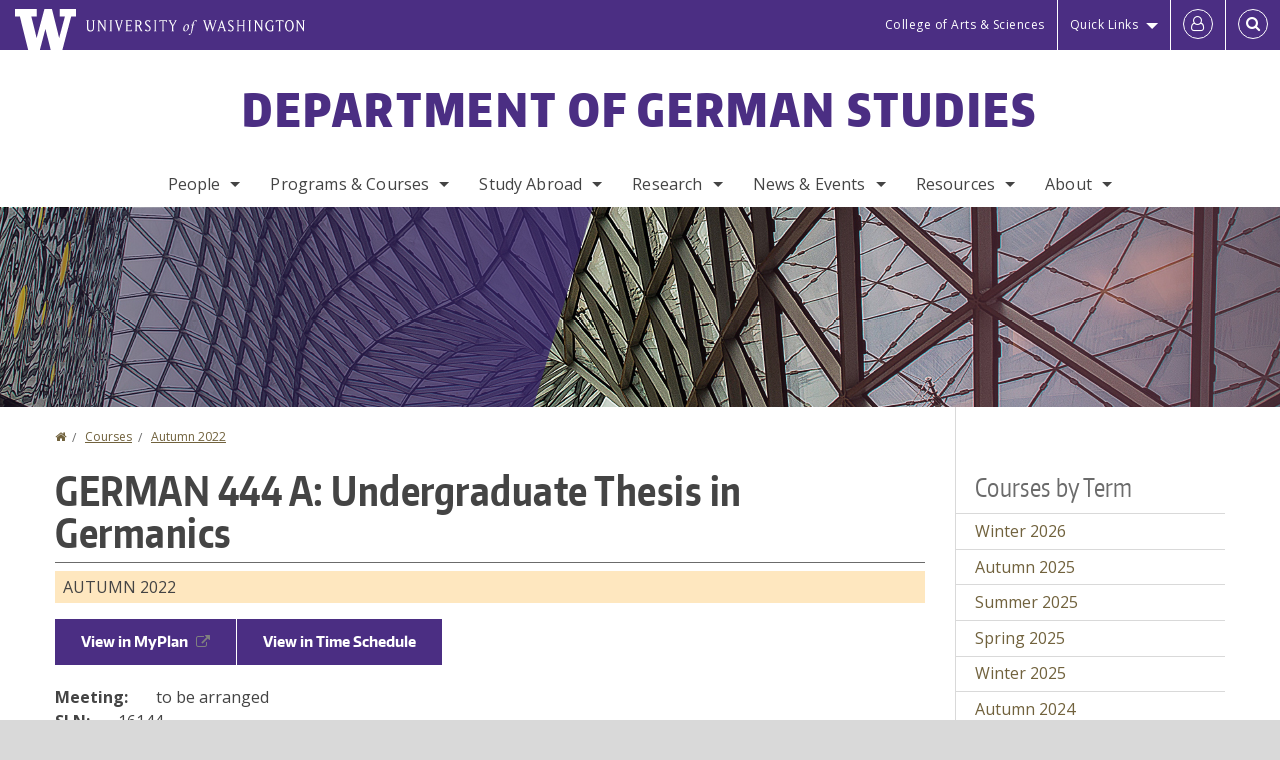

--- FILE ---
content_type: application/javascript
request_url: https://german.washington.edu/modules/custom/dwf_utils/js/open_colorbox.js?t91wvs
body_size: -245
content:
/**
 * @file
 * JavaScript for triggering opening of colorbox when link or button is clicked.
 */

(function ($) {
  'use strict';
  Drupal.behaviors.openColorbox = {
    attach: function (context, drupalSettings) {            
        $('#open-colorbox-trigger', context).click(function () {
          $('.colorbox').colorbox({open:true});
      })
    }
  };
})(jQuery);